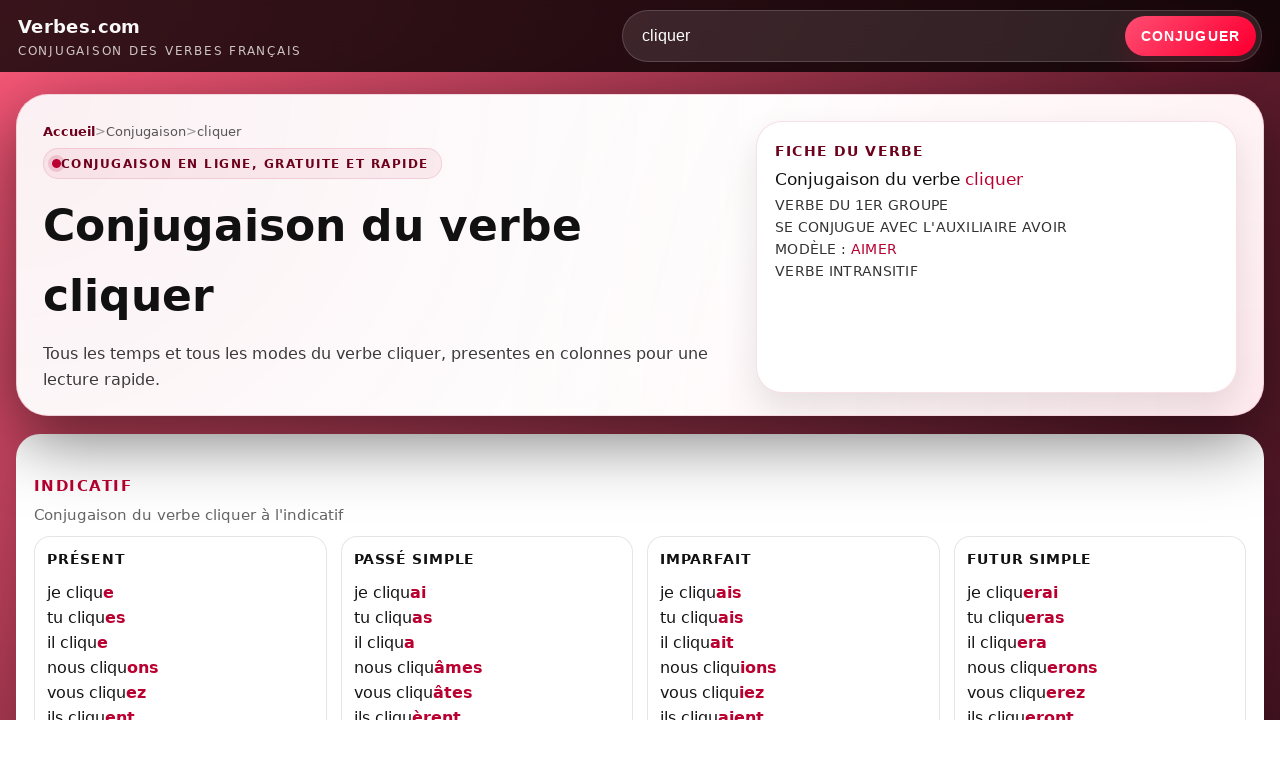

--- FILE ---
content_type: text/html; charset=UTF-8
request_url: https://www.verbes.com/conjugaison/cliquer.html
body_size: 6292
content:
<!DOCTYPE html>
<html lang="fr">
<head>
    <meta charset="utf-8">
    <meta name="viewport" content="width=device-width, initial-scale=1">

    <title>CONJUGAISON CLIQUER | Verbes.com</title>
    <meta name="description" content="Conjugaison du verbe cliquer : indicatif, subjonctif, conditionnel, imperatif, participe, infinitif. Tableaux clairs et lisibles.">
    <meta name="robots" content="index,follow,max-image-preview:large">
    <link rel="canonical" href="https://www.verbes.com/conjugaison/cliquer.html">

    <meta property="og:type" content="website">
    <meta property="og:site_name" content="Verbes.com">
    <meta property="og:title" content="CONJUGAISON CLIQUER | Verbes.com">
    <meta property="og:description" content="Conjugaison du verbe cliquer : indicatif, subjonctif, conditionnel, imperatif, participe, infinitif. Tableaux clairs et lisibles.">
    <meta property="og:url" content="https://www.verbes.com/conjugaison/cliquer.html">

    <link rel="icon" type="image/x-icon" href="/favicon.ico">

    <style>
        :root{
            --red-main:#ba0030;
            --red-dark:#6d001b;
            --bg-deep:#050006;
            --text-main:#f8f8f8;
            --text-dark:#141414;
            --radius-xl:32px;
            --pill:999px;
            --shadow-hero:0 22px 70px rgba(0,0,0,0.55);
            --shadow-card:0 18px 40px rgba(0,0,0,0.18);
            --max-width:1320px;
            --gap:14px;

            --hero-bg-1:#ffffff;
            --hero-bg-2:#ffffff;
            --hero-bg-3:#fff6f8;
            --hero-border:rgba(186,0,48,0.14);
        }
        *{box-sizing:border-box}
        body{
            margin:0;
            font-family:system-ui,-apple-system,BlinkMacSystemFont,"Segoe UI",Arial,sans-serif;
            background:
                radial-gradient(circle at top left,#ff5a7b 0,transparent 55%),
                radial-gradient(circle at bottom right,#3b0016 0,transparent 55%),
                linear-gradient(180deg,#18000b 0,#050006 100%);
            color:var(--text-main);
            line-height:1.6;
        }
        a{color:inherit;text-decoration:none}
        a:hover{text-decoration:underline}

        header{
            position:sticky;top:0;z-index:50;
            background:rgba(0,0,0,0.78);
            backdrop-filter:blur(14px);
        }
        .header-inner{
            max-width:var(--max-width);
            margin:0 auto;
            padding:10px 18px;
            display:flex;
            align-items:center;
            justify-content:space-between;
            gap:14px;
        }
        .logo{display:flex;flex-direction:column}
        .logo-main{font-weight:800;font-size:1.15rem;letter-spacing:.02em}
        .logo-sub{font-size:.78rem;opacity:.78;letter-spacing:.14em;text-transform:uppercase}

        .header-search{
            display:flex;
            align-items:center;
            gap:8px;
            width:min(640px, 100%);
        }
        .header-search .hs-wrap{
            display:flex;
            align-items:stretch;
            gap:6px;
            width:100%;
            background:rgba(255,255,255,0.10);
            border:1px solid rgba(255,255,255,0.16);
            border-radius:var(--pill);
            padding:5px;
        }
        .header-search input[type="text"]{
            flex:1;
            border:none;
            background:transparent;
            color:#fff;
            padding:11px 14px;
            font-size:.98rem;
            outline:none;
            min-width:0;
        }
        .header-search input::placeholder{color:rgba(255,255,255,0.55)}
        .header-search button{
            border:none;
            border-radius:var(--pill);
            background:linear-gradient(135deg,#ff4d72 0,#ff0033 92%);
            padding:11px 16px;
            color:#fff;
            font-weight:900;
            font-size:.88rem;
            cursor:pointer;
            text-transform:uppercase;
            letter-spacing:.08em;
            white-space:nowrap;
            box-shadow:0 12px 30px rgba(186,0,48,0.18);
        }

        main{
            max-width:var(--max-width);
            margin:0 auto;
            padding:22px 16px 50px;
        }

        .hero{
            display:grid;
            grid-template-columns:minmax(0,6fr) minmax(0,4.2fr);
            gap:26px;
            align-items:stretch;
            padding:26px 26px 22px;
            border-radius:var(--radius-xl);
            background:
                radial-gradient(circle at top left, rgba(186,0,48,0.06) 0, transparent 58%),
                radial-gradient(circle at bottom right, rgba(255,90,123,0.07) 0, transparent 60%),
                linear-gradient(135deg,var(--hero-bg-1) 0,var(--hero-bg-2) 55%,var(--hero-bg-3) 100%);
            border:1px solid var(--hero-border);
            box-shadow:var(--shadow-hero);
            position:relative;
            overflow:hidden;
            color:var(--text-dark);
        }
        .hero::before{
            content:"";
            position:absolute;inset:0;
            background:linear-gradient(135deg, rgba(255,255,255,0.0) 0, rgba(255,255,255,0.0) 60%, rgba(186,0,48,0.04) 100%);
            pointer-events:none;
        }
        .hero-main,.hero-side{position:relative;z-index:1}
        .breadcrumb{
            display:flex;gap:8px;align-items:center;font-size:.84rem;
            margin-bottom:6px;flex-wrap:wrap;
            color:rgba(20,20,20,0.70);
        }
        .breadcrumb a{color:var(--red-dark);font-weight:800}
        .breadcrumb span.sep{opacity:.6}
        .hero-badge{
            display:inline-flex;align-items:center;gap:8px;
            padding:5px 12px 5px 8px;
            border-radius:var(--pill);
            background:rgba(186,0,48,0.06);
            border:1px solid rgba(186,0,48,0.12);
            color:var(--red-dark);
            font-size:.78rem;
            letter-spacing:.12em;
            text-transform:uppercase;
            margin-bottom:12px;
            font-weight:900;
        }
        .hero-badge span.dot{
            width:9px;height:9px;border-radius:50%;
            background:var(--red-main);
            box-shadow:0 0 0 4px rgba(186,0,48,0.14);
        }
        h1{
            font-size:clamp(2rem,3vw + 1rem,2.75rem);
            margin:0 0 10px;
            color:#111;
        }
        .hero-lead{
            margin:0;
            font-size:1.02rem;
            max-width:720px;
            color:rgba(20,20,20,0.84);
        }

        /* FICHE DU VERBE: fond blanc */
        .hero-side{
            border-radius:26px;
            padding:18px 18px 16px;
            background:#ffffff;
            border:1px solid rgba(186,0,48,0.12);
            box-shadow:0 16px 35px rgba(0,0,0,0.10);
            display:flex;
            flex-direction:column;
            gap:10px;
            color:var(--text-dark);
        }
        .hero-side-title{
            margin:0;
            font-size:.9rem;
            color:var(--red-dark);
            text-transform:uppercase;
            letter-spacing:.08em;
            font-weight:900;
        }
        .fiche-verbe-title{
            margin:6px 0 4px;
            font-size:1.08rem;
            line-height:1.25;
            color:#111;
            font-weight:400;
        }
        .fiche-verbe-title span{
            color:var(--red-main);
            font-weight:400;
        }
        .fiche-verbe-text{
            margin:0;
            color:#333;
            font-size:.9rem;
            line-height:1.55;
            font-weight:400;
            letter-spacing:.02em;
            text-transform:uppercase;
        }
        .fiche-verbe-text a.lien_defaut{
            color:var(--red-main);
            font-weight:400;
            text-decoration:none;
        }
        .fiche-verbe-text a.lien_defaut:hover{
            text-decoration:underline;
        }
        .fiche-empty{
            padding:10px 12px;
            border-radius:12px;
            background:#ffffff;
            border:1px solid rgba(0,0,0,0.08);
            color:rgba(20,20,20,0.70);
            font-size:.9rem;
            font-weight:400;
        }

        .card{
            margin-top:18px;
            background:#ffffff;
            color:var(--text-dark);
            border-radius:24px;
            padding:18px 18px 20px;
            box-shadow:var(--shadow-card);
        }

        /* IMPORTANT: on supprime la fiche verbe (doublon) du bloc inclus */
        body.has-verb .card .info{display:none !important;}

        /* Terminaisons en rouge/rose: correction CSS (support span simples + span.term) */
        .box p span,
        .box li span,
        .box span.term{
            color:var(--red-main);
            font-weight:900;
        }

        .eeat-card{margin-top:16px;}
        .eeat-title{
            margin:0 0 10px;
            font-size:1.05rem;
            color:var(--red-dark);
            font-weight:900;
            letter-spacing:.04em;
            text-transform:uppercase;
        }
        .eeat-grid{
            display:grid;
            grid-template-columns:repeat(4, minmax(0, 1fr));
            gap:14px;
        }
        .eeat-box{
            border:1px solid rgba(0,0,0,0.10);
            border-radius:16px;
            padding:12px 12px 11px;
            background:linear-gradient(180deg,#ffffff 0,#fff7f9 100%);
        }
        .eeat-box h3{
            margin:0 0 8px;
            font-size:.88rem;
            color:#111;
            font-weight:900;
            text-transform:uppercase;
            letter-spacing:.06em;
        }
        .eeat-box p{
            margin:0;
            color:#333;
            font-size:.95rem;
            line-height:1.6;
        }
        .eeat-box ul{
            margin:0;
            padding-left:18px;
            color:#333;
            font-size:.95rem;
            line-height:1.6;
        }
        .eeat-box a{
            color:var(--red-main);
            font-weight:900;
        }

        .update-date{
            margin-top:16px;
            font-size:.82rem;
            color:rgba(255,255,255,0.78);
            text-align:right;
        }

        footer{
            padding:22px 16px 30px;
            font-size:.8rem;
            color:rgba(255,255,255,0.86);
        }
        .footer-inner{
            max-width:var(--max-width);
            margin:0 auto;
            border-top:1px solid rgba(255,255,255,0.16);
            padding-top:12px;
            display:flex;
            flex-wrap:wrap;
            gap:10px 24px;
            justify-content:space-between;
        }
        .footer-links{display:flex;flex-wrap:wrap;gap:12px}

        .break{clear:both;display:block;height:0;overflow:hidden}

        .info{
            border:1px solid rgba(0,0,0,0.08);
            border-radius:18px;
            padding:14px 14px 12px;
            margin:0 0 14px;
            background:#fbf6f8;
        }
        .info h2{
            margin:0;
            font-size:.9rem;
            color:var(--red-dark);
            text-transform:uppercase;
            letter-spacing:.08em;
            font-weight:900;
        }
        .info h1{
            margin:6px 0 8px;
            font-size:1.5rem;
            color:#111;
        }
        .info h1 span{color:var(--red-main);font-weight:900}
        .info p{
            margin:0;
            color:#333;
            font-size:.95rem;
            line-height:1.55;
        }

        .titre{
            margin:18px 0 10px;
            padding-top:4px;
        }
        .titre h3{
            margin:0 0 6px;
            font-weight:900;
            color:var(--red-main);
            text-transform:uppercase;
            letter-spacing:.10em;
            font-size:.92rem;
        }
        .titre p{
            margin:0;
            color:#666;
            font-size:.92rem;
        }
        .titre p.titre-sub{
            margin-top:2px;
            color:#666;
            font-size:.92rem;
        }

        .colgauche,
        .coldroite{
            width:calc(50% - (var(--gap) / 2));
            float:left;
            display:grid;
            grid-template-columns:repeat(2, minmax(0, 1fr));
            gap:var(--gap);
            margin:0 0 10px;
        }
        .coldroite{float:right}

        .coltriple{
            clear:both;
            margin-top:8px;
        }
        .coltriple .colgauche,
        .coltriple .coldroite{
            width:100%;
            float:none;
            display:grid;
            grid-template-columns:repeat(2, minmax(0, 1fr));
            gap:var(--gap);
            margin:0 0 10px;
        }
        .coltriple .titre{
            grid-column:1 / -1;
            margin-bottom:8px;
        }

        .coldouble{
            clear:both;
            display:grid;
            grid-template-columns: minmax(0, 1.3fr) minmax(0, 1fr);
            gap:var(--gap);
            margin-top:18px;
            align-items:start;
        }
        .coldouble[style]{width:auto !important}

        .box{
            border:1px solid rgba(0,0,0,0.10);
            border-radius:16px;
            padding:12px 12px 11px;
            background:#fff;
            min-width:0;
        }
        .box h4{
            margin:0 0 10px;
            font-weight:900;
            color:#111;
            text-transform:uppercase;
            letter-spacing:.06em;
            font-size:.85rem;
        }

        .coldouble .box#double{
            background:linear-gradient(180deg,#ffffff 0,#fff7f9 100%);
            border:1px solid rgba(186,0,48,0.10);
            padding:16px 16px 14px;
        }
        .coldouble .box#double p{
            margin:0;
            color:#222;
            font-size:.98rem;
            line-height:1.7;
        }

        /* Verbes similaires: 4 colonnes, repartition propre */
        .box#double ul{
            margin:0;
            padding:0;
            list-style:none;
            display:grid;
            grid-template-columns:repeat(4, minmax(0, 1fr));
            gap:8px 18px;
        }
        .box#double li{margin:0;padding-left:0;min-width:0;}
        .box#double a{color:var(--red-main);font-weight:900;}

        @media (max-width:980px){
            .hero{grid-template-columns:minmax(0,1fr);padding:22px 18px 18px}
            .colgauche,.coldroite{
                width:100%;
                float:none;
                grid-template-columns:repeat(2, minmax(0, 1fr));
            }
            .coldouble{grid-template-columns:minmax(0,1fr);}
            .header-search{width:100%}
            .eeat-grid{grid-template-columns:repeat(2, minmax(0, 1fr));}
            .box#double ul{grid-template-columns:repeat(2, minmax(0, 1fr));}
        }
        @media (max-width:640px){
            .header-inner{flex-direction:column;align-items:stretch}
            main{padding-inline:12px}
            .hero{border-radius:26px}
            .card{padding-inline:14px;border-radius:20px}
            .colgauche,.coldroite{grid-template-columns:minmax(0,1fr)}
            .coltriple .colgauche,
            .coltriple .coldroite{grid-template-columns:minmax(0,1fr)}
            .box#double ul{grid-template-columns:minmax(0,1fr);}
            .eeat-grid{grid-template-columns:minmax(0,1fr);}
        }
    </style>

    <script>
        function doSearch(form){
            if(!form || !form.verbe) return false;
            var v = (form.verbe.value || '').trim();
            if(!v) return false;
            var slug = encodeURIComponent(v.toLowerCase());
            document.location = "/conjugaison/" + slug + ".html";
            return false;
        }
    </script>

    <script type="application/ld+json">
    {
      "@context":"https://schema.org",
      "@type":"WebSite",
      "name":"Verbes.com",
      "url":"https://www.verbes.com/",
      "potentialAction":{
        "@type":"SearchAction",
        "target":"https://www.verbes.com/conjugaison/{search_term_string}.html",
        "query-input":"required name=search_term_string"
      }
    }
    </script>
</head>

<body class="has-verb">

<header>
    <div class="header-inner">
        <a class="logo" href="/" aria-label="Verbes.com">
            <div class="logo-main">Verbes.com</div>
            <div class="logo-sub">Conjugaison des verbes fran&ccedil;ais</div>
        </a>

        <form class="header-search" method="get" action="/conjuguer.php" onsubmit="return doSearch(this);">
            <div class="hs-wrap">
                <input type="text" name="verbe" value="cliquer" autocomplete="off" placeholder="Entrer un verbe&hellip;">
                <button type="submit">Conjuguer</button>
            </div>
        </form>
    </div>
</header>

<main>

    <section class="hero">
        <div class="hero-main">
            <div class="breadcrumb">
                <a href="/">Accueil</a>
                <span class="sep">&gt;</span>
                <span>Conjugaison</span>
                                    <span class="sep">&gt;</span>
                    <span>cliquer</span>
                            </div>

            <div class="hero-badge">
                <span class="dot"></span> Conjugaison en ligne, gratuite et rapide
            </div>

            <h1>Conjugaison du verbe cliquer</h1>
            <p class="hero-lead">Tous les temps et tous les modes du verbe cliquer, presentes en colonnes pour une lecture rapide.</p>
        </div>

        <aside class="hero-side">
            <div class="hero-side-title">FICHE DU VERBE</div>

                            <div class="fiche-verbe-title">Conjugaison du verbe <span>cliquer</span></div>

                                    <p class="fiche-verbe-text">VERBE DU 1ER GROUPE<br>SE CONJUGUE AVEC L&#039;AUXILIAIRE AVOIR<br>MOD&Egrave;LE : <a class="lien_defaut" href="/conjugaison/aimer.html">AIMER</a><br>VERBE INTRANSITIF</p>
                
                    </aside>
    </section>

    <section class="card" aria-label="Conjugaison">
        
<div class="info">
    <h2>Conjugaison du </h2>
    <h1>verbe <span>cliquer</span></h1>
    <p>
            VERBE DU 1er GROUPE<br />            SE CONJUGUE AVEC L'AUXILIAIRE AVOIR<br />            MODÈLE <a class="lien_defaut" href="/conjuguer.php?verbe=aimer">AIMER</a><br />            VERBE INTRANSITIF<br />        </p>
</div>

<div class="break"></div>

<div class="titre">
    <h3>indicatif</h3>
    <p>Conjugaison du verbe cliquer &agrave; l&apos;indicatif</p>
</div>

<div class="break"></div>

<div class="colgauche">
    <div class="box">
        <h4>Pr&eacute;sent</h4>
        <p style="margin:0;">je cliqu<span class="conjuguaison">e</span></p>
        <p style="margin:0;">tu cliqu<span class="conjuguaison">es</span></p>
        <p style="margin:0;">il cliqu<span class="conjuguaison">e</span></p>
        <p style="margin:0;">nous cliqu<span class="conjuguaison">ons</span></p>
        <p style="margin:0;">vous cliqu<span class="conjuguaison">ez</span></p>
        <p style="margin:0;">ils cliqu<span class="conjuguaison">ent</span></p>
    </div>

    <div class="box">
        <h4>Pass&eacute; simple</h4>
        <p style="margin:0;">je cliqu<span class="conjuguaison">ai</span></p>
        <p style="margin:0;">tu cliqu<span class="conjuguaison">as</span></p>
        <p style="margin:0;">il cliqu<span class="conjuguaison">a</span></p>
        <p style="margin:0;">nous cliqu<span class="conjuguaison">âmes</span></p>
        <p style="margin:0;">vous cliqu<span class="conjuguaison">âtes</span></p>
        <p style="margin:0;">ils cliqu<span class="conjuguaison">èrent</span></p>
    </div>

    <div class="box">
        <h4>Pass&eacute; compos&eacute;</h4>
        <p style="margin:0;">j'ai cliqu<span class="conjuguaison">é</span></p>
        <p style="margin:0;">tu as cliqu<span class="conjuguaison">é</span></p>
        <p style="margin:0;">il a cliqu<span class="conjuguaison">é</span></p>
        <p style="margin:0;">nous avons cliqu<span class="conjuguaison">é</span></p>
        <p style="margin:0;">vous avez cliqu<span class="conjuguaison">é</span></p>
        <p style="margin:0;">ils ont cliqu<span class="conjuguaison">é</span></p>
    </div>

    <div class="box">
        <h4>Pass&eacute; ant&eacute;rieur</h4>
        <p style="margin:0;">j'eus cliqu<span class="conjuguaison">é</span></p>
        <p style="margin:0;">tu eus cliqu<span class="conjuguaison">é</span></p>
        <p style="margin:0;">il eut cliqu<span class="conjuguaison">é</span></p>
        <p style="margin:0;">nous eûmes cliqu<span class="conjuguaison">é</span></p>
        <p style="margin:0;">vous eûtes cliqu<span class="conjuguaison">é</span></p>
        <p style="margin:0;">ils eurent cliqu<span class="conjuguaison">é</span></p>
    </div>

    <div class="break"></div>
</div>

<div class="coldroite">
    <div class="box">
        <h4>Imparfait</h4>
        <p style="margin:0;">je cliqu<span class="conjuguaison">ais</span></p>
        <p style="margin:0;">tu cliqu<span class="conjuguaison">ais</span></p>
        <p style="margin:0;">il cliqu<span class="conjuguaison">ait</span></p>
        <p style="margin:0;">nous cliqu<span class="conjuguaison">ions</span></p>
        <p style="margin:0;">vous cliqu<span class="conjuguaison">iez</span></p>
        <p style="margin:0;">ils cliqu<span class="conjuguaison">aient</span></p>
    </div>

    <div class="box">
        <h4>Futur simple</h4>
        <p style="margin:0;">je cliqu<span class="conjuguaison">erai</span></p>
        <p style="margin:0;">tu cliqu<span class="conjuguaison">eras</span></p>
        <p style="margin:0;">il cliqu<span class="conjuguaison">era</span></p>
        <p style="margin:0;">nous cliqu<span class="conjuguaison">erons</span></p>
        <p style="margin:0;">vous cliqu<span class="conjuguaison">erez</span></p>
        <p style="margin:0;">ils cliqu<span class="conjuguaison">eront</span></p>
    </div>

    <div class="box">
        <h4>Plus-que-parfait</h4>
        <p style="margin:0;">j'avais cliqu<span class="conjuguaison">é</span></p>
        <p style="margin:0;">tu avais cliqu<span class="conjuguaison">é</span></p>
        <p style="margin:0;">il avait cliqu<span class="conjuguaison">é</span></p>
        <p style="margin:0;">nous avions cliqu<span class="conjuguaison">é</span></p>
        <p style="margin:0;">vous aviez cliqu<span class="conjuguaison">é</span></p>
        <p style="margin:0;">ils avaient cliqu<span class="conjuguaison">é</span></p>
    </div>

    <div class="box">
        <h4>Futur ant&eacute;rieur</h4>
        <p style="margin:0;">j'aurai cliqu<span class="conjuguaison">é</span></p>
        <p style="margin:0;">tu auras cliqu<span class="conjuguaison">é</span></p>
        <p style="margin:0;">il aura cliqu<span class="conjuguaison">é</span></p>
        <p style="margin:0;">nous aurons cliqu<span class="conjuguaison">é</span></p>
        <p style="margin:0;">vous aurez cliqu<span class="conjuguaison">é</span></p>
        <p style="margin:0;">ils auront cliqu<span class="conjuguaison">é</span></p>
    </div>

    <div class="break"></div>
</div>

<div class="titre">
    <h3>subjonctif</h3>
    <p>Conjugaison du verbe cliquer au subjonctif</p>
</div>

<div class="break"></div>

<div class="colgauche">
    <div class="box">
        <h4>Pr&eacute;sent</h4>
        <p style="margin:0;">que je cliqu<span class="conjuguaison">e</span></p>
        <p style="margin:0;">que tu cliqu<span class="conjuguaison">es</span></p>
        <p style="margin:0;">qu'il cliqu<span class="conjuguaison">e</span></p>
        <p style="margin:0;">que nous cliqu<span class="conjuguaison">ions</span></p>
        <p style="margin:0;">que vous cliqu<span class="conjuguaison">iez</span></p>
        <p style="margin:0;">qu'ils cliqu<span class="conjuguaison">ent</span></p>
    </div>

    <div class="box">
        <h4>Pass&eacute;</h4>
        <p style="margin:0;">que j'aie cliqu<span class="conjuguaison">é</span></p>
        <p style="margin:0;">que tu aies cliqu<span class="conjuguaison">é</span></p>
        <p style="margin:0;">qu'il ait cliqu<span class="conjuguaison">é</span></p>
        <p style="margin:0;">que nous ayons cliqu<span class="conjuguaison">é</span></p>
        <p style="margin:0;">que vous ayez cliqu<span class="conjuguaison">é</span></p>
        <p style="margin:0;">qu'ils aient cliqu<span class="conjuguaison">é</span></p>
    </div>

    <div class="break"></div>
</div>

<div class="coldroite">
    <div class="box">
        <h4>Imparfait</h4>
        <p style="margin:0;">que je cliqu<span class="conjuguaison">asse</span></p>
        <p style="margin:0;">que tu cliqu<span class="conjuguaison">asses</span></p>
        <p style="margin:0;">qu'il cliqu<span class="conjuguaison">ât</span></p>
        <p style="margin:0;">que nous cliqu<span class="conjuguaison">assions</span></p>
        <p style="margin:0;">que vous cliqu<span class="conjuguaison">assiez</span></p>
        <p style="margin:0;">qu'ils cliqu<span class="conjuguaison">assent</span></p>
    </div>

    <div class="box">
        <h4>Plus-que-parfait</h4>
        <p style="margin:0;">que j'eusse cliqu<span class="conjuguaison">é</span></p>
        <p style="margin:0;">que tu eusses cliqu<span class="conjuguaison">é</span></p>
        <p style="margin:0;">qu'il eût cliqu<span class="conjuguaison">é</span></p>
        <p style="margin:0;">que nous eussions cliqu<span class="conjuguaison">é</span></p>
        <p style="margin:0;">que vous eussiez cliqu<span class="conjuguaison">é</span></p>
        <p style="margin:0;">qu'ils eussent cliqu<span class="conjuguaison">é</span></p>
    </div>

    <div class="break"></div>
</div>

<div class="titre">
    <h3>conditionnel</h3>
    <p>Conjugaison du verbe cliquer au conditionnel</p>
</div>

<div class="break"></div>

<div class="colgauche">
    <div class="box">
        <h4>Pr&eacute;sent</h4>
        <p style="margin:0;">je cliqu<span class="conjuguaison">erais</span></p>
        <p style="margin:0;">tu cliqu<span class="conjuguaison">erais</span></p>
        <p style="margin:0;">il cliqu<span class="conjuguaison">erait</span></p>
        <p style="margin:0;">nous cliqu<span class="conjuguaison">erions</span></p>
        <p style="margin:0;">vous cliqu<span class="conjuguaison">eriez</span></p>
        <p style="margin:0;">ils cliqu<span class="conjuguaison">eraient</span></p>
    </div>
</div>

<div class="coldroite">
    <div class="box">
        <h4>Pass&eacute; 1re forme</h4>
        <p style="margin:0;">j'aurais cliqu<span class="conjuguaison">é</span></p>
        <p style="margin:0;">tu aurais cliqu<span class="conjuguaison">é</span></p>
        <p style="margin:0;">il aurait cliqu<span class="conjuguaison">é</span></p>
        <p style="margin:0;">nous aurions cliqu<span class="conjuguaison">é</span></p>
        <p style="margin:0;">vous auriez cliqu<span class="conjuguaison">é</span></p>
        <p style="margin:0;">ils auraient cliqu<span class="conjuguaison">é</span></p>
    </div>

    <div class="box">
        <h4>Pass&eacute; 2e forme</h4>
        <p style="margin:0;">j'eusse cliqu<span class="conjuguaison">é</span></p>
        <p style="margin:0;">tu eusses cliqu<span class="conjuguaison">é</span></p>
        <p style="margin:0;">il eût cliqu<span class="conjuguaison">é</span></p>
        <p style="margin:0;">nous eussions cliqu<span class="conjuguaison">é</span></p>
        <p style="margin:0;">vous eussiez cliqu<span class="conjuguaison">é</span></p>
        <p style="margin:0;">ils eussent cliqu<span class="conjuguaison">é</span></p>
    </div>
</div>

<div class="break"></div>

<div class="titre">
    <h3>imp&eacute;ratif</h3>
    <p>Formes imp&eacute;ratives du verbe, pour l&apos;ordre, le conseil ou la demande</p>
</div>

<div class="colgauche">
    <div class="box">
        <h4>Pr&eacute;sent</h4>
        <p style="margin:0;">-</p>
        <p style="margin:0;"> cliqu<span class="conjuguaison">ons</span></p>
        <p style="margin:0;"> cliqu<span class="conjuguaison">ez</span></p>
    </div>
</div>

<div class="coldroite">
    <div class="box">
        <h4>Pass&eacute;</h4>
        <p style="margin:0;">-</p>
        <p style="margin:0;"> ayons cliqu<span class="conjuguaison">é</span></p>
        <p style="margin:0;"> ayez cliqu<span class="conjuguaison">é</span></p>
    </div>
</div>

<div class="break"></div>

<div class="titre">
    <h3>infinitif</h3>
    <p>Formes &agrave; l&apos;infinitif, pr&eacute;sent et pass&eacute;, utiles pour les constructions</p>
</div>

<div class="colgauche">
    <div class="box">
        <h4>Pr&eacute;sent</h4>
        <p style="margin:0;">cliqu<span>er</span></p>
    </div>
</div>

<div class="coldroite">
    <div class="box">
        <h4>Pass&eacute;</h4>
        <p style="margin:0;"> avoir cliqu<span class="conjuguaison">é</span></p>
    </div>
</div>

<div class="break"></div>

<div class="titre">
    <h3>participe</h3>
    <p>Participes pr&eacute;sent et pass&eacute;, pour l&apos;accord et les temps compos&eacute;s</p>
</div>

<div class="colgauche">
    <div class="box">
        <h4>Pr&eacute;sent</h4>
        <p style="margin:0;"> cliqu<span class="conjuguaison">ant</span></p>
    </div>
</div>

<div class="coldroite">
    <div class="box">
        <h4>Pass&eacute;</h4>
        <p style="margin:0;">  cliqu<span class="conjuguaison">é</span></p>
    </div>
</div>

<div class="break"></div>

<div class="titre">
    <h3>Regle de conjugaison</h3>
    <p>Remarque g&eacute;n&eacute;rale (si disponible) pour mieux comprendre la formation des formes</p>
</div>

<div class="box" id="double">
    <p>Aucune r&egrave;gle sp&eacute;cifique pour la conjugaison du verbe </p>
</div>


    <div class="break"></div>

    <div class="titre">
        <h3>verbes similaires</h3>
        <p>Verbes de m&ecirc;me famille ou de conjugaison proche</p>
    </div>

    <div class="box" id="double">
        <ul>
                            <li><a class="" href="/conjugaison/%C3%A9toupiller.html">&eacute;toupiller</a></li>
                            <li><a class="" href="/conjugaison/priser.html">priser</a></li>
                            <li><a class="" href="/conjugaison/disputer.html">disputer</a></li>
                            <li><a class="" href="/conjugaison/avorter.html">avorter</a></li>
                            <li><a class="" href="/conjugaison/condenser.html">condenser</a></li>
                            <li><a class="" href="/conjugaison/imaginer.html">imaginer</a></li>
                            <li><a class="" href="/conjugaison/platiner.html">platiner</a></li>
                            <li><a class="" href="/conjugaison/bisegmenter.html">bisegmenter</a></li>
                            <li><a class="" href="/conjugaison/empierrer.html">empierrer</a></li>
                            <li><a class="" href="/conjugaison/scrafer.html">scrafer</a></li>
                            <li><a class="" href="/conjugaison/douter.html">douter</a></li>
                            <li><a class="" href="/conjugaison/stopper.html">stopper</a></li>
                            <li><a class="" href="/conjugaison/d%C3%A9pl%C3%A2trer.html">d&eacute;pl&acirc;trer</a></li>
                            <li><a class="" href="/conjugaison/programmer.html">programmer</a></li>
                            <li><a class="" href="/conjugaison/d%C3%A9nasaliser.html">d&eacute;nasaliser</a></li>
                            <li><a class="" href="/conjugaison/farter.html">farter</a></li>
                    </ul>
    </div>
    </section>

    <section class="card eeat-card" aria-label="Informations editoriales">
        <h2 class="eeat-title">Informations &eacute;ditoriales</h2>

        <div class="eeat-grid">
            <div class="eeat-box">
                <h3>Fiabilite</h3>
                <p>
                    Cette page affiche la conjugaison telle qu&rsquo;elle est stockee et maintenue dans une base dediee aux verbes.
                    Les tableaux sont presentes par modes et temps, avec une mise en page pensee pour la lecture mobile.
                </p>
            </div>

            <div class="eeat-box">
                <h3>Methode</h3>
                <ul>
                    <li>Verbe recherche a l&rsquo;infinitif ou via une forme proche.</li>
                    <li>Affichage par colonnes pour comparer rapidement les personnes.</li>
                    <li>Gestion des formes pronominales via une page verbe dediee.</li>
                </ul>
            </div>

            <div class="eeat-box">
                <h3>Qualite et corrections</h3>
                <p>
                    Si vous constatez une anomalie (forme rare, variante, accord, pronominal), vous pouvez nous l&rsquo;indiquer via
                    <a href="/contact">Contact</a>. Les retours utilisateurs aident a maintenir une base propre et coherente.
                </p>
            </div>

            <div class="eeat-box">
                <h3>References</h3>
                <p>
                    Pour comparer ou approfondir, vous pouvez consulter des ressources reconnues (liens en nofollow)&nbsp;:
                    <a href="https://www.cnrtl.fr/" rel="nofollow noopener" target="_blank">CNRTL</a>,
                    <a href="https://www.academie-francaise.fr/" rel="nofollow noopener" target="_blank">Academie francaise</a>,
                    <a href="https://www.oqlf.gouv.qc.ca/" rel="nofollow noopener" target="_blank">OQLF</a>.
                </p>
            </div>
        </div>
    </section>

    <div class="update-date">Page mise a jour le 12/01/2026.</div>

</main>

<footer>
    <div class="footer-inner">
        <div>&copy; 2026 Verbes.com, conjugaison des verbes francais.</div>
        <div class="footer-links">
            <a href="/a-propos.html">A propos</a>
            <a href="/cgu.html">CGU</a>
            <a href="/mentions-legales.html">Mentions légales</a>
        </div>
    </div>
</footer>

</body>
</html>
